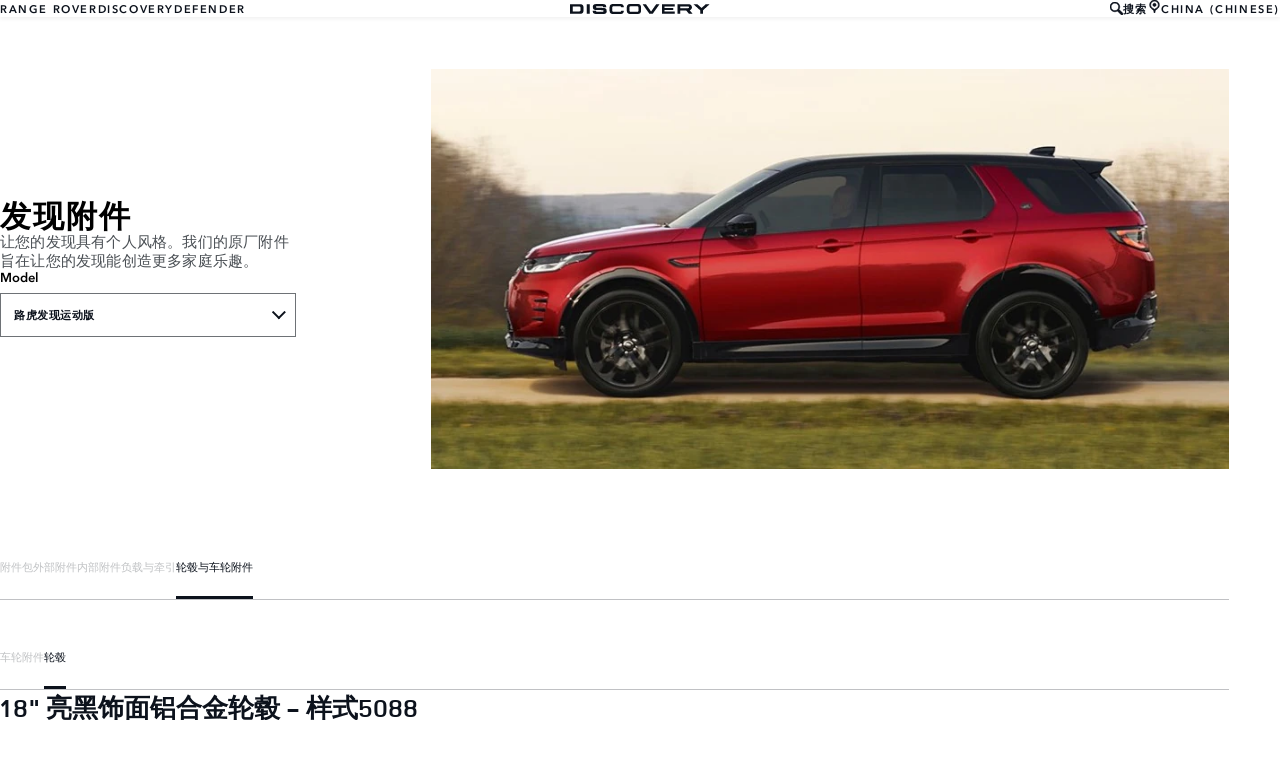

--- FILE ---
content_type: text/html; charset=utf-8
request_url: https://accessories.landrover.com/cn/zh/discovery-sport/wheels-wheel-accessories/wheels/lr126473-18-style-5088-gloss-black/
body_size: 7448
content:

<!doctype html>
<!-- My Little Comment -->
<!--[if lt IE 7]>      <html class="no-js lt-ie9 lt-ie8 lt-ie7 " lang="zh-cn"> <![endif]-->
<!--[if IE 7]>         <html class="no-js lt-ie9 lt-ie8 " lang="zh-cn"> <![endif]-->
<!--[if IE 8]>         <html class="no-js lt-ie9 " lang="zh-cn"> <![endif]-->
<!--[if gt IE 8]><!-->
<html class="no-js" lang="zh-cn">
<!--<![endif]-->
<head>
    <!-- Begin Google Tag Manager -->
    <script>
        (function (w, d, s, l, i) {
            w[l] = w[l] || [];
            w[l].push({
                'gtm.start':
                    new Date().getTime(),
                event: 'gtm.js'
            });
            var f = d.getElementsByTagName(s)[0],
                j = d.createElement(s),
                dl = l != 'dataLayer' ? '&l=' + l : '';
            j.async = true;
            j.src =
                '//www.googletagmanager.com/gtm.js?id=' + i + dl;
            f.parentNode.insertBefore(j, f);
        })(window, document, 'script', 'dataLayer', 'GTM-K8Z9D4F');
    </script>
    <!-- End Google Tag Manager -->
    <meta charset="utf-8" />
    <meta http-equiv="X-UA-Compatible" content="IE=edge,chrome=1" />
    <title>Discovery - Discovery Sport - WHEELS &amp; WHEEL ACCESSORIES - WHEELS - 18&quot; &#x4EAE;&#x9ED1;&#x9970;&#x9762;&#x94DD;&#x5408;&#x91D1;&#x8F6E;&#x6BC2; - &#x6837;&#x5F0F;5088</title>
    <meta name="description" content="" />
    <meta name="viewport" content="width=device-width, initial-scale=1, maximum-scale=1">

    <meta property="og:title" content="" />
    <meta property="og:type" content="website" />
    <meta property="og:description" content="" />

    <meta name="twitter:card" content="summary_large_image" />
    <meta name="twitter:site" content="" />
    <meta name="twitter:creator" content="" />
    <meta name="twitter:title" content="" />
    <meta name="twitter:description" content="" />


    <meta charset="UTF-8">
    <meta name="viewport" content="width=device-width, initial-scale=1.0">
    <link rel="stylesheet" href="/front-end/assets/styles/index.landrover.css?v=1.8.0.0">




                              <script>!function(a){var e="https://s.go-mpulse.net/boomerang/",t="addEventListener";if("False"=="True")a.BOOMR_config=a.BOOMR_config||{},a.BOOMR_config.PageParams=a.BOOMR_config.PageParams||{},a.BOOMR_config.PageParams.pci=!0,e="https://s2.go-mpulse.net/boomerang/";if(window.BOOMR_API_key="4EZNX-3S7ZT-S6BD3-VFYJG-KJSCV",function(){function n(e){a.BOOMR_onload=e&&e.timeStamp||(new Date).getTime()}if(!a.BOOMR||!a.BOOMR.version&&!a.BOOMR.snippetExecuted){a.BOOMR=a.BOOMR||{},a.BOOMR.snippetExecuted=!0;var i,_,o,r=document.createElement("iframe");if(a[t])a[t]("load",n,!1);else if(a.attachEvent)a.attachEvent("onload",n);r.src="javascript:void(0)",r.title="",r.role="presentation",(r.frameElement||r).style.cssText="width:0;height:0;border:0;display:none;",o=document.getElementsByTagName("script")[0],o.parentNode.insertBefore(r,o);try{_=r.contentWindow.document}catch(O){i=document.domain,r.src="javascript:var d=document.open();d.domain='"+i+"';void(0);",_=r.contentWindow.document}_.open()._l=function(){var a=this.createElement("script");if(i)this.domain=i;a.id="boomr-if-as",a.src=e+"4EZNX-3S7ZT-S6BD3-VFYJG-KJSCV",BOOMR_lstart=(new Date).getTime(),this.body.appendChild(a)},_.write("<bo"+'dy onload="document._l();">'),_.close()}}(),"".length>0)if(a&&"performance"in a&&a.performance&&"function"==typeof a.performance.setResourceTimingBufferSize)a.performance.setResourceTimingBufferSize();!function(){if(BOOMR=a.BOOMR||{},BOOMR.plugins=BOOMR.plugins||{},!BOOMR.plugins.AK){var e=""=="true"?1:0,t="",n="ck76l6ixhzehe2lp6kpa-f-797be13be-clientnsv4-s.akamaihd.net",i="false"=="true"?2:1,_={"ak.v":"39","ak.cp":"885212","ak.ai":parseInt("565433",10),"ak.ol":"0","ak.cr":8,"ak.ipv":4,"ak.proto":"h2","ak.rid":"94600f1c","ak.r":47358,"ak.a2":e,"ak.m":"a","ak.n":"essl","ak.bpcip":"18.191.229.0","ak.cport":48342,"ak.gh":"23.208.24.240","ak.quicv":"","ak.tlsv":"tls1.3","ak.0rtt":"","ak.0rtt.ed":"","ak.csrc":"-","ak.acc":"","ak.t":"1768944286","ak.ak":"hOBiQwZUYzCg5VSAfCLimQ==M4QeiXDjCOwKTWRKi9wLegOYNS8FFScezlwL0rMCcGGqTM0cZYJwUBl8GnBoVkylC6pDhgjGJn9ISVKIAvFBnrpVWduEiwOjDRV9DSqnkT9hyhTMknaMEA7yayvKjPj4N+1wD5b3aC3eEE+fkLzxq+s+gF7+zvCJi/fPqP2FTcuD4c9GtvFRECw+MnYKHdb+FTyv5he3uwPB4OGmmsgZ/FZiwAw0oKIGY/F2/4SAO7Gxik+Q2QOZHJnkJIODKfK8texzyQ+zehaDgPHjjqjMuOLKx5Q0jYirF8UIhP0v+V8xpe5crxSnzqL8FR2n/vzLp7bgUqvyhRq9Nd2PQDR3zK0+4DcJshzU5ioB98X25iVg4PAIDwyA54dMt2BIgYifIlAt0fkKuvcnHdDaqmv8pPbk+cdCQ45f46NU4tUFJ9A=","ak.pv":"6","ak.dpoabenc":"","ak.tf":i};if(""!==t)_["ak.ruds"]=t;var o={i:!1,av:function(e){var t="http.initiator";if(e&&(!e[t]||"spa_hard"===e[t]))_["ak.feo"]=void 0!==a.aFeoApplied?1:0,BOOMR.addVar(_)},rv:function(){var a=["ak.bpcip","ak.cport","ak.cr","ak.csrc","ak.gh","ak.ipv","ak.m","ak.n","ak.ol","ak.proto","ak.quicv","ak.tlsv","ak.0rtt","ak.0rtt.ed","ak.r","ak.acc","ak.t","ak.tf"];BOOMR.removeVar(a)}};BOOMR.plugins.AK={akVars:_,akDNSPreFetchDomain:n,init:function(){if(!o.i){var a=BOOMR.subscribe;a("before_beacon",o.av,null,null),a("onbeacon",o.rv,null,null),o.i=!0}return this},is_complete:function(){return!0}}}}()}(window);</script></head>
<body class="lr full-bleed" id="lang-zh" data-message-wishlist-added="">



<header id="stealth" class="market-page">
    <input type="checkbox" name="menu-toggle" id="menu-toggle">
    <label aria-label="toggle the menu visibility on mobile devices" for="menu-toggle">



        <svg xmlns="http://www.w3.org/2000/svg" class="icon-size--sm" viewBox="0 0 16 16" fill="none">
            <path fill-rule="evenodd" clip-rule="evenodd" d="M0 12.7693H16V15.0559H0V12.7693ZM0 9.33594H16V7.05594H0V9.33594ZM0 1.33594V3.6226H16V1.33594H0Z" fill="currentColor" />
        </svg>



        <svg xmlns="http://www.w3.org/2000/svg" class="icons-size--sm" viewBox="0 0 16 16" fill="none">
            <path fill-rule="evenodd" clip-rule="evenodd" d="M2.14783 13.8522C2.24166 13.9468 2.3694 14 2.50266 14C2.63591 14 2.76364 13.9468 2.85749 13.8522L8 8.70428L13.1425 13.8522C13.2364 13.9468 13.3641 14 13.4973 14C13.6306 14 13.7583 13.9468 13.8522 13.8522C13.9468 13.7583 14 13.6306 14 13.4973C14 13.364 13.9468 13.2363 13.8522 13.1425L8.70466 7.99957L13.8522 2.85669C14.0481 2.66071 14.0481 2.34297 13.8522 2.14699C13.6562 1.95101 13.3385 1.95101 13.1425 2.14699L8 7.29487L2.85749 2.14699C2.66152 1.95101 2.34379 1.95101 2.14783 2.14699C1.95186 2.34297 1.95186 2.66071 2.14783 2.85669L7.29534 7.99957L2.14783 13.1425C2.05322 13.2363 2 13.364 2 13.4973C2 13.6306 2.05322 13.7583 2.14783 13.8522Z" fill="currentColor" />
        </svg>




    </label>

    <nav class="primary">
            <ul>
                <li><a href="/cn/zh?brand=RangeRover">RANGE ROVER</a></li>
                <li><a href="/cn/zh?brand=Discovery">DISCOVERY</a></li>
                <li><a href="/cn/zh?brand=Defender">DEFENDER</a></li>
            </ul>
    </nav>

    <div class="text-container">
        <a href="/cn/zh?brand=Discovery">
            <img src="/front-end/assets/img/DISCOVERY_Slate_Blue_RGB.svg" alt="Discovery logo">
        </a>        
    </div>

    <nav class="utility">
        <ul>
                <li>
                    <button type="button" data-visibility-toggle aria-controls="header-stealth-search-form" aria-expanded="false">


                        <svg xmlns="http://www.w3.org/2000/svg" class="icon-size--sm" viewBox="0 0 24 24" fill="none" stroke="currentColor">
                            <path fill-rule="evenodd" clip-rule="evenodd" d="M9 16C5.141 16 2 12.859 2 9C2 5.141 5.141 2 9 2C12.859 2 16 5.141 16 9C16 12.859 12.859 16 9 16ZM23.414 20.586L16.613 13.785C17.486 12.398 18 10.761 18 9C18 4.029 13.971 0 9 0C4.029 0 0 4.029 0 9C0 13.971 4.029 18 9 18C10.761 18 12.398 17.486 13.785 16.613L20.586 23.414C20.977 23.805 21.488 24 22 24C22.512 24 23.023 23.805 23.414 23.414C24.195 22.633 24.195 21.367 23.414 20.586Z" fill="#0C121C" />
                        </svg>



                        &#x641C;&#x7D22;
                    </button>

                    <form data-visibility-focus id="header-stealth-search-form" method="get" action="/cn/zh/search">



                        <svg xmlns="http://www.w3.org/2000/svg" class="icon-size--sm" viewBox="0 0 24 24" fill="none" stroke="currentColor">
                            <path fill-rule="evenodd" clip-rule="evenodd" d="M9 16C5.141 16 2 12.859 2 9C2 5.141 5.141 2 9 2C12.859 2 16 5.141 16 9C16 12.859 12.859 16 9 16ZM23.414 20.586L16.613 13.785C17.486 12.398 18 10.761 18 9C18 4.029 13.971 0 9 0C4.029 0 0 4.029 0 9C0 13.971 4.029 18 9 18C10.761 18 12.398 17.486 13.785 16.613L20.586 23.414C20.977 23.805 21.488 24 22 24C22.512 24 23.023 23.805 23.414 23.414C24.195 22.633 24.195 21.367 23.414 20.586Z" fill="#0C121C" />
                        </svg>




                        <label for="input-query" class="visuallyhidden">Enter a word or phrase with which to search the contents of the site</label>
                        <input type="search" name="q" id="input-query" autocomplete="off" placeholder="&#x641C;&#x7D22;">
                    </form>
                </li>
            <li class="language-select">
                <button type="button" data-visibility-toggle aria-expanded="false" aria-controls="market-selector-stealth">
                    <span>


                        <svg xmlns="http://www.w3.org/2000/svg" class="icon-size--sm" viewBox="0 0 24 24" fill="none" stroke="currentColor">
                            <path fill-rule="evenodd" clip-rule="evenodd" d="M15.6 15.006L12.516 16.859C12.364 16.948 12.188 17 12 17C11.812 17 11.636 16.948 11.486 16.858L8.4 15.004C6.364 13.781 5 11.55 5 9C5 5.134 8.134 2 12 2C15.867 2 19 5.134 19 9C19 11.55 17.637 13.781 15.6 15.006ZM12 0C7.029 0 3 4.029 3 9C3 11.948 4.417 14.564 6.607 16.206L8.996 17.996C10.213 18.908 11 20.361 11 22V23C11 23.553 11.448 24 12 24C12.552 24 13 23.553 13 23V22C13 20.361 13.788 18.908 15.004 17.996L17.395 16.206C19.584 14.564 21 11.948 21 9C21 4.029 16.971 0 12 0ZM12 6C13.657 6 15 7.343 15 9C15 10.657 13.657 12 12 12C10.343 12 9 10.657 9 9C9 7.343 10.343 6 12 6Z" fill="#0C121C" />
                        </svg>



                    </span>
                        <span>CHINA (CHINESE)</span>
                </button>


                <section class="market-selector--stealth" id="market-selector-stealth">
                    <div class="contents">
                        <button type="button" aria-label="close the market selector popup" class="dismiss" data-visibility-toggle aria-controls="market-selector-stealth">



                            <svg xmlns="http://www.w3.org/2000/svg" class="icons-size--sm" viewBox="0 0 16 16" fill="none">
                                <path fill-rule="evenodd" clip-rule="evenodd" d="M2.14783 13.8522C2.24166 13.9468 2.3694 14 2.50266 14C2.63591 14 2.76364 13.9468 2.85749 13.8522L8 8.70428L13.1425 13.8522C13.2364 13.9468 13.3641 14 13.4973 14C13.6306 14 13.7583 13.9468 13.8522 13.8522C13.9468 13.7583 14 13.6306 14 13.4973C14 13.364 13.9468 13.2363 13.8522 13.1425L8.70466 7.99957L13.8522 2.85669C14.0481 2.66071 14.0481 2.34297 13.8522 2.14699C13.6562 1.95101 13.3385 1.95101 13.1425 2.14699L8 7.29487L2.85749 2.14699C2.66152 1.95101 2.34379 1.95101 2.14783 2.14699C1.95186 2.34297 1.95186 2.66071 2.14783 2.85669L7.29534 7.99957L2.14783 13.1425C2.05322 13.2363 2 13.364 2 13.4973C2 13.6306 2.05322 13.7583 2.14783 13.8522Z" fill="currentColor" />
                            </svg>




                        </button>
                        <form action="/">
                            <fieldset>
                                <legend>Select your region</legend>
                                <p>If your region isn't listed below, please visit our <a href="/gl/en/">international website.</a></p>
                                <div class="form-controls">
                                    <div class="form-control form-control__select">
                                        <label for="region">Select a region</label>
                                        <select name="market-selector[region]" id="region" required>
                                            <option value="" disabled selected hidden>SELECT A REGION</option>
                                        </select>
                                    </div>

                                    <div class="form-control form-control__select">
                                        <label for="market">Select a market</label>
                                        <select name="market-selector[market]" id="market" required disabled>
                                            <option value="" disabled selected hidden>SELECT A MARKET</option>
                                        </select>
                                    </div>

                                    <div class="form-control form-control__select">
                                        <label for="language">Select a language</label>
                                        <select name="market-selector[language]" id="language" required disabled>
                                            <option value="" disabled selected hidden>SELECT A LANGUAGE</option>
                                        </select>
                                    </div>
                                </div>
                            </fieldset>
                            <a class="btn continue" href="/" disabled>Continue</button>
                        </form>
                        <a href="/gl/en/" class="icon:chevron-right">VISIT THE INTERNATIONAL SITE</a>
                    </div>
                </section>
            </li>
           
        </ul>
    </nav>
</header>    <main id="main-content">
    
        <section class="banner-stealth">
            <div class="text-container">
                <h1>&#x53D1;&#x73B0;&#x9644;&#x4EF6;</h1>
                <h2>&#x8BA9;&#x60A8;&#x7684;&#x53D1;&#x73B0;&#x5177;&#x6709;&#x4E2A;&#x4EBA;&#x98CE;&#x683C;&#x3002;&#x6211;&#x4EEC;&#x7684;&#x539F;&#x5382;&#x9644;&#x4EF6;&#x65E8;&#x5728;&#x8BA9;&#x60A8;&#x7684;&#x53D1;&#x73B0;&#x80FD;&#x521B;&#x9020;&#x66F4;&#x591A;&#x5BB6;&#x5EAD;&#x4E50;&#x8DA3;&#x3002;</h2>

                <nav class="model-nav dropdown link-dropdown">
                    <h3>Model</h3>
                    <button type="button" aria-controls="banner-stealth-model-nav" aria-expanded="false">&#x8DEF;&#x864E;&#x53D1;&#x73B0;&#x8FD0;&#x52A8;&#x7248;</button>
                    <ul class="dropdown link-dropdown" id="banner-stealth-model-nav">
                            <li><a href="/cn/zh/discovery?brand=Discovery">&#x8DEF;&#x864E;&#x53D1;&#x73B0;</a></li>
                            <li><a href="/cn/zh/discovery-sport?brand=Discovery">&#x8DEF;&#x864E;&#x53D1;&#x73B0;&#x8FD0;&#x52A8;&#x7248;</a></li>
                            <li><a href="/cn/zh/discovery-2009-2016?brand=Discovery">&#x8DEF;&#x864E;&#x7B2C;&#x56DB;&#x4EE3;&#x53D1;&#x73B0;</a></li>
                    </ul>
                </nav>
            </div>
            <div class="image-container">
                <img src="/front-end/assets/img/nameplate/Discovery/DISCOVERY-SPORT-L.png" alt="DISCOVERY">
            </div>
        </section>

<section class="tabs tabs-stealth">
    <div id="tab-section"></div>
    <nav>
            <ul role="tablist" aria-label="top level tabs" class="tabs__main">
                    <li role="tab" aria-selected="false">
                        <a href="/cn/zh/discovery-sport/accessory-packs/?brand=Discovery#tab-section">&#x9644;&#x4EF6;&#x5305;</a>
                    </li>
                    <li role="tab" aria-selected="false">
                        <a href="/cn/zh/discovery-sport/exterior/?brand=Discovery#tab-section">&#x5916;&#x90E8;&#x9644;&#x4EF6;</a>
                    </li>
                    <li role="tab" aria-selected="false">
                        <a href="/cn/zh/discovery-sport/interior/?brand=Discovery#tab-section">&#x5185;&#x90E8;&#x9644;&#x4EF6;</a>
                    </li>
                    <li role="tab" aria-selected="false">
                        <a href="/cn/zh/discovery-sport/carrying-towing/?brand=Discovery#tab-section">&#x8D1F;&#x8F7D;&#x4E0E;&#x7275;&#x5F15;</a>
                    </li>
                    <li role="tab" aria-selected="true">
                        <a href="/cn/zh/discovery-sport/wheels-wheel-accessories/?brand=Discovery#tab-section">&#x8F6E;&#x6BC2;&#x4E0E;&#x8F66;&#x8F6E;&#x9644;&#x4EF6;</a>
                    </li>
            </ul>


        <ul role="tablist" aria-label="secondary tabs" class="tabs__secondary">
                    <li role="tab" aria-selected="false">
                        <a href="/cn/zh/discovery-sport/wheels-wheel-accessories/wheel-accessories/?brand=Discovery#tab-section">&#x8F66;&#x8F6E;&#x9644;&#x4EF6;</a>
                    </li>
                    <li role="tab" aria-selected="true">
                        <a href="/cn/zh/discovery-sport/wheels-wheel-accessories/wheels/?brand=Discovery#tab-section">&#x8F6E;&#x6BC2;</a>
                    </li>
        </ul>
        <div class="tabs__secondary-controls">
            <button type="button" class="btn prev chevron-left" aria-label="click to go to the previous item in the list"><div></div></button>
            <button type="button" class="btn next chevron-right" aria-label="click to go to the next item in the list"><div></div></button>
        </div>
    </nav>
</section>

    <section class="content-block content-block-stealth">
        <a class="print-cta print-block print-only" href="#">LAND ROVER ACCESSORIES</a>
        <div class="title-container">
            <h1>18&quot; &#x4EAE;&#x9ED1;&#x9970;&#x9762;&#x94DD;&#x5408;&#x91D1;&#x8F6E;&#x6BC2; - &#x6837;&#x5F0F;5088</h1>
        </div>

        <section class="part-summary">
            <div class="media">
                <div class="image-container">
                        <button class="btn" type="button" data-lightbox-show aria-label="open the image in a fullscreen 'lightbox'">
                                <img src="/catalog-assets/land_rover/discovery_sport_lr126473_1.jpg" alt="18&quot; &#x4EAE;&#x9ED1;&#x9970;&#x9762;&#x94DD;&#x5408;&#x91D1;&#x8F6E;&#x6BC2; - &#x6837;&#x5F0F;5088">
                            
                            <svg xmlns="http://www.w3.org/2000/svg" class="icon-size--lg" viewBox="0 0 24 24" fill="none" stroke="currentColor" stroke-width="2" stroke-linecap="round" stroke-linejoin="round">
                                <g>
                                    <polyline points="15 3 21 3 21 9"></polyline><polyline points="9 21 3 21 3 15"></polyline>
                                    <line x1="21" y1="3" x2="14" y2="10"></line>
                                    <line x1="3" y1="21" x2="10" y2="14"></line>
                                </g>

                                <g transform="rotate(90 12 12)">
                                    <polyline points="15 3 21 3 21 9"></polyline><polyline points="9 21 3 21 3 15"></polyline>
                                    <line x1="21" y1="3" x2="14" y2="10"></line>
                                    <line x1="3" y1="21" x2="10" y2="14"></line>
                                </g>
                            </svg>
                        </button>
                </div>
            </div>

            <div class="text-container">

                    <p>
                        一系列具有时尚动感设计风格的铝合金轮毂可供选择，使您的座驾更具个性风格。
                    </p>
                    <p>
                        仅单轮辋价格。
                    </p>

                    <p class="code"><strong>&#x5EFA;&#x8BAE;&#x96F6;&#x552E;&#x4EF7;:&nbsp;</strong>&#xA5;7,976.00</p>
                <p class="code"><strong>&#x578B;&#x53F7;:&nbsp;</strong>LR126473</p>



                <ul class="part-summary__actions">
                        <li id="retailer">
                            <a class="icon-button"
                               href="http://dealer.landrover.com.cn/?_ga=2.153752382.723918737.1561968726-449162070.1559740236" target="_blank">
                                <div class="icon-container">
                                    <svg xmlns="http://www.w3.org/2000/svg" class="icon-size--sm" viewBox="0 0 24 24" fill="none" stroke="currentColor" stroke-width="2" stroke-linecap="round" stroke-linejoin="round">
                                        <path d="M21 10c0 7-9 13-9 13s-9-6-9-13a9 9 0 0 1 18 0z" />
                                        <circle cx="12" cy="10" r="3" />
                                    </svg>
                                </div>
                                &#x67E5;&#x627E;&#x7ECF;&#x9500;&#x5546;
                            </a>
                        </li>


                    <li id="print">
                        <button type="button" class="icon-button">
                            <div class="icon-container">
                                <svg xmlns="http://www.w3.org/2000/svg" class="icon-size--sm" viewBox="0 0 24 24" fill="none" stroke="currentColor" stroke-width="2" stroke-linecap="round" stroke-linejoin="round">
                                    <polyline points="6 9 6 2 18 2 18 9" />
                                    <path d="M6 18H4a2 2 0 0 1-2-2v-5a2 2 0 0 1 2-2h16a2 2 0 0 1 2 2v5a2 2 0 0 1-2 2h-2" />
                                    <rect x="6" y="14" width="12" height="8" />
                                </svg>
                            </div>
                            &#x6253;&#x5370;
                        </button>
                    </li>
                </ul>
            </div>

        </section>

            <section class="lightbox" data-dismiss-target aria-modal="true" role="dialog">
                <section class="lightbox__header">
                    <p class="page">1 / 1</p>
                    <h2>18&quot; &#x4EAE;&#x9ED1;&#x9970;&#x9762;&#x94DD;&#x5408;&#x91D1;&#x8F6E;&#x6BC2; - &#x6837;&#x5F0F;5088</h2>
                    <div class="button-container">
                        <button data-dismiss-trigger data-lightbox-hide type="button" aria-label="&#x5173;&#x95ED;" class="dismiss"></button>
                    </div>
                </section>

                <section class="lightbox__image-container" data-image-count="1" data-image-current="0">
                    <ol>
                            <li>
                                <img src="/catalog-assets/land_rover/discovery_sport_lr126473_1.jpg" alt="18&quot; &#x4EAE;&#x9ED1;&#x9970;&#x9762;&#x94DD;&#x5408;&#x91D1;&#x8F6E;&#x6BC2; - &#x6837;&#x5F0F;5088 image">
                            </li>

                    </ol>

                    <div class="gallery-controls">
                        <button class="btn" type="button" aria-label="go to the previous image"><div></div></button>
                        <button class="btn" type="button" aria-label="go to the next image"><div></div></button>
                    </div>
                </section>
            </section>
    </section>

<!-- /cn/zh/discovery-sport/wheels-wheel-accessories/wheels/lr126473-18-style-5088-gloss-black/ -->
    </main>
    
<footer>
    <section class="container">
            <section class="footer-nav">
                <nav>

                    <ul>
                            <li><a href="https://www.landrover.com.cn/terms-and-conditions.html" target="_blank">&#x6761;&#x6B3E;&#x548C;&#x6761;&#x4EF6;</a></li>
                            <li><a href="https://www.landrover.com.cn/cookie-and-privacy-policy.html" target="_blank">&#x9690;&#x79C1;</a></li>
                            <li><a href="https://www.landrover.com.cn/ownership/contact-us/index.html" target="_blank">&#x8054;&#x7CFB;&#x6211;&#x4EEC;</a></li>
                            <li><a href="https://www.landrover.com.cn/cyber-incident-faqs.html" target="_blank">&#x7F51;&#x7EDC;&#x5B89;&#x5168;&#x4E8B;&#x4EF6;</a></li>
                            <li>
                                <div id="teconsent"></div>
                                <div id="consent_blackbar"></div>
                            </li>
                    </ul>
                </nav>
            </section>
        <section class="footer-content">



            <p class="blurb">
            </p>

                    <p><p>对于不同年款车辆的标准配置和选装配置，图片中的产品细节可能会有所不同。另外，由于受新冠疫情的影响，许多图片尚未更新为22年款车辆配置状态。请参考车辆配置工具，并咨询当地授权经销商，以获取22年款车辆的详细配置信息，网站图片信息仅供参考，不作为订购依据。捷豹路虎一直致力于不断提升整车、配件及附件的性能、设计和制造，相关改进会持续进行。因此，我们保留更改的权力，恕不另行通知。</p></p>
                    <p><p>路虎已尽力确保本网站上的所有细节均准确无误，但同时我们会不断追求进步，为此，路虎保留对规格参数以及设备进行调整而不另行通知的权利。</p></p>
                    <p><p>为适应当地市场需求，我们会对规格参数及设备细节进行调整，且并非所有产品都适应于各个市场。所示部分车辆已装配精装附件或选装设备。详情请咨询您当地的路虎授权经销商。</p></p>

        </section>
    </section>

</footer>


    <script type="module" defer src="/front-end/assets/scripts/main.js?v=1.8.1.0"></script>
</body>
</html>